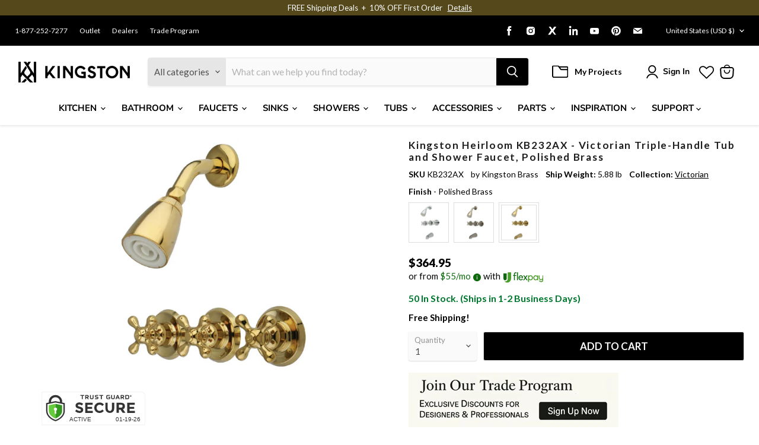

--- FILE ---
content_type: text/json
request_url: https://conf.config-security.com/model
body_size: 83
content:
{"title":"recommendation AI model (keras)","structure":"release_id=0x46:7e:38:45:72:7d:29:64:7f:22:2c:67:7a:7f:4d:29:53:66:54:30:79:3a:71:2e:24:2a:2b:25:2c;keras;sfgfrqfe1ueo0hrcuovmwuedhzqqm4tu6i12a6a4fp4fuvab3x437ynpjmw9daa1n5b27f08","weights":"../weights/467e3845.h5","biases":"../biases/467e3845.h5"}

--- FILE ---
content_type: text/javascript; charset=utf-8
request_url: https://www.kingstonbrass.com/products/kingston-brass-kb232ax-polished-brass.js
body_size: 1032
content:
{"id":6841808551978,"title":"Kingston Heirloom KB232AX - Victorian Triple-Handle Tub and Shower Faucet, Polished Brass","handle":"kingston-brass-kb232ax-polished-brass","description":"\u003cp\u003e\u003cstrong\u003e Kingston Heirloom KB232AX - Victorian Triple-Handle Tub and Shower Faucet, Polished Brass \u003c\/strong\u003e\u003c\/p\u003e \u003cp\u003e The exquisite design of this tub and shower faucet tastefully flatters the elegant architecture of traditional homes with its fine detailing. Complete with easy-to-turn cross handles, an optimum bathing experience awaits. Enjoy the sturdy brass construction and premium polished brass finish for a fixture that will last for years to come. Internal valve hardware is included for your use. \u003c\/p\u003e \u003ch3\u003e\u003cstrong\u003eFeatures\u003c\/strong\u003e\u003c\/h3\u003e \u003cul\u003e\n\u003cli\u003eItem weight: 5.51 lbs.\u003c\/li\u003e\n\u003cli\u003eSolid brass construction for durability and reliability\u003c\/li\u003e\n\u003cli\u003eWall mount installation\u003c\/li\u003e\n\u003cli\u003eDurable washerless cartridge\u003c\/li\u003e\n\u003cli\u003eStandard 1\/2-14 NPT connection\u003c\/li\u003e\n\u003cli\u003e1.8 GPM\/6.8 LPM showerhead flow rate at 80 PSI\u003c\/li\u003e\n\u003cli\u003e4.7 GPM\/17.8 LPM spout flow rate at 80 PSI\u003c\/li\u003e\n\u003cli\u003eTriple cross handles for easy operation\u003c\/li\u003e\n\u003cli\u003e3-1\/8\" faceplate diameter\u003c\/li\u003e\n\u003cli\u003e4-5\/8\" tub spout reach\u003c\/li\u003e\n\u003cli\u003e7-3\/8\" shower arm reach including shower head\u003c\/li\u003e\n\u003cli\u003eAdjustable 2-3\/8\" width showerhead\u003c\/li\u003e\n\u003c\/ul\u003e \u003cp\u003e\u003c\/p\u003e \u003cbr\u003e\u003cbr\u003e \u003ch3\u003e\u003cstrong\u003eDownloads\u003c\/strong\u003e\u003c\/h3\u003e\u003ctable width=\"283\"\u003e\u003ctbody\u003e \u003ctr\u003e\n\u003ctd\u003e\u003cimg src=\"https:\/\/media.kingstonbrass.com\/images\/logos\/adobe-pdf-icon.gif\"\u003e\u003c\/td\u003e \u003ctd\u003e\u003ca style=\"font-weight: bold; font-style: normal;\" href=\"https:\/\/media.kingstonbrass.com\/pdf\/technical\/specs\/kingston-brass-KB232AX-spec-sheet.pdf\" target=\"blank\" rel=\"noopener\"\u003eSpecification Sheet\u003c\/a\u003e\u003c\/td\u003e\n\u003c\/tr\u003e \u003ctr\u003e\n\u003ctd\u003e\u003cimg src=\"https:\/\/media.kingstonbrass.com\/images\/logos\/adobe-pdf-icon.gif\"\u003e\u003c\/td\u003e\n\u003ctd\u003e\u003ca style=\"font-weight: bold; font-style: normal;\" href=\"https:\/\/media.kingstonbrass.com\/pdf\/technical\/parts\/kingston-brass-KB232AX-parts-diagram.pdf\" target=\"blank\" rel=\"noopener\"\u003eParts Diagram\u003c\/a\u003e\u003c\/td\u003e\n\u003c\/tr\u003e \u003ctr\u003e\n\u003ctd\u003e\u003cimg src=\"https:\/\/media.kingstonbrass.com\/images\/logos\/adobe-pdf-icon.gif\"\u003e\u003c\/td\u003e\n\u003ctd\u003e\u003ca style=\"font-weight: bold; font-style:normal;\" href=\"https:\/\/media.kingstonbrass.com\/pdf\/technical\/install\/kingston-brass-KB232AX-install.pdf\" target=\"blank\" rel=\"noopener\"\u003eInstallation Guide\u003c\/a\u003e\u003c\/td\u003e\n\u003c\/tr\u003e \u003c\/tbody\u003e\u003c\/table\u003e","published_at":"2022-07-01T08:23:10-07:00","created_at":"2022-07-01T08:23:12-07:00","vendor":"Kingston Brass","type":"Tub and Shower Faucets","tags":["bathroom","Category:Faucets","Certified: CEC Certified","Certified: DOE Certified","home improvement","Parcel","Room:Bathroom","shower","shower faucets \u0026 combo","social1","Sub Brand:HEIRLOOM","Sub Category:Tub Faucets","tub and shower faucets"],"price":36495,"price_min":36495,"price_max":36495,"available":true,"price_varies":false,"compare_at_price":36495,"compare_at_price_min":36495,"compare_at_price_max":36495,"compare_at_price_varies":false,"variants":[{"id":40262659833898,"title":"Default Title","option1":"Default Title","option2":null,"option3":null,"sku":"KB232AX","requires_shipping":true,"taxable":true,"featured_image":{"id":35721210331178,"product_id":6841808551978,"position":1,"created_at":"2026-01-13T09:23:42-08:00","updated_at":"2026-01-13T09:23:44-08:00","alt":null,"width":1500,"height":1500,"src":"https:\/\/cdn.shopify.com\/s\/files\/1\/0569\/6104\/0426\/files\/KB232AX.jpg?v=1768325024","variant_ids":[40262659833898]},"available":true,"name":"Kingston Heirloom KB232AX - Victorian Triple-Handle Tub and Shower Faucet, Polished Brass","public_title":null,"options":["Default Title"],"price":36495,"weight":2667,"compare_at_price":36495,"inventory_management":"shopify","barcode":"663370116551","featured_media":{"alt":null,"id":27476675264554,"position":1,"preview_image":{"aspect_ratio":1.0,"height":1500,"width":1500,"src":"https:\/\/cdn.shopify.com\/s\/files\/1\/0569\/6104\/0426\/files\/KB232AX.jpg?v=1768325024"}},"quantity_rule":{"min":1,"max":null,"increment":1},"quantity_price_breaks":[],"requires_selling_plan":false,"selling_plan_allocations":[]}],"images":["\/\/cdn.shopify.com\/s\/files\/1\/0569\/6104\/0426\/files\/KB232AX.jpg?v=1768325024"],"featured_image":"\/\/cdn.shopify.com\/s\/files\/1\/0569\/6104\/0426\/files\/KB232AX.jpg?v=1768325024","options":[{"name":"Title","position":1,"values":["Default Title"]}],"url":"\/products\/kingston-brass-kb232ax-polished-brass","media":[{"alt":null,"id":27476675264554,"position":1,"preview_image":{"aspect_ratio":1.0,"height":1500,"width":1500,"src":"https:\/\/cdn.shopify.com\/s\/files\/1\/0569\/6104\/0426\/files\/KB232AX.jpg?v=1768325024"},"aspect_ratio":1.0,"height":1500,"media_type":"image","src":"https:\/\/cdn.shopify.com\/s\/files\/1\/0569\/6104\/0426\/files\/KB232AX.jpg?v=1768325024","width":1500}],"requires_selling_plan":false,"selling_plan_groups":[]}